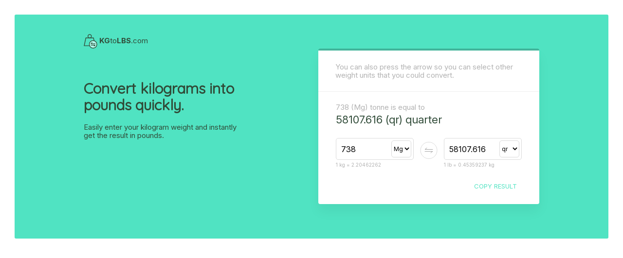

--- FILE ---
content_type: text/html; charset=UTF-8
request_url: https://kgtolbs.com/convert/Mg/qr/738
body_size: 8511
content:
<!DOCTYPE html><html lang="en" dir="ltr"><head><meta charset="UTF-8"/>
<script>var __ezHttpConsent={setByCat:function(src,tagType,attributes,category,force,customSetScriptFn=null){var setScript=function(){if(force||window.ezTcfConsent[category]){if(typeof customSetScriptFn==='function'){customSetScriptFn();}else{var scriptElement=document.createElement(tagType);scriptElement.src=src;attributes.forEach(function(attr){for(var key in attr){if(attr.hasOwnProperty(key)){scriptElement.setAttribute(key,attr[key]);}}});var firstScript=document.getElementsByTagName(tagType)[0];firstScript.parentNode.insertBefore(scriptElement,firstScript);}}};if(force||(window.ezTcfConsent&&window.ezTcfConsent.loaded)){setScript();}else if(typeof getEzConsentData==="function"){getEzConsentData().then(function(ezTcfConsent){if(ezTcfConsent&&ezTcfConsent.loaded){setScript();}else{console.error("cannot get ez consent data");force=true;setScript();}});}else{force=true;setScript();console.error("getEzConsentData is not a function");}},};</script>
<script>var ezTcfConsent=window.ezTcfConsent?window.ezTcfConsent:{loaded:false,store_info:false,develop_and_improve_services:false,measure_ad_performance:false,measure_content_performance:false,select_basic_ads:false,create_ad_profile:false,select_personalized_ads:false,create_content_profile:false,select_personalized_content:false,understand_audiences:false,use_limited_data_to_select_content:false,};function getEzConsentData(){return new Promise(function(resolve){document.addEventListener("ezConsentEvent",function(event){var ezTcfConsent=event.detail.ezTcfConsent;resolve(ezTcfConsent);});});}</script>
<script>if(typeof _setEzCookies!=='function'){function _setEzCookies(ezConsentData){var cookies=window.ezCookieQueue;for(var i=0;i<cookies.length;i++){var cookie=cookies[i];if(ezConsentData&&ezConsentData.loaded&&ezConsentData[cookie.tcfCategory]){document.cookie=cookie.name+"="+cookie.value;}}}}
window.ezCookieQueue=window.ezCookieQueue||[];if(typeof addEzCookies!=='function'){function addEzCookies(arr){window.ezCookieQueue=[...window.ezCookieQueue,...arr];}}
addEzCookies([{name:"ezoab_196579",value:"mod3; Path=/; Domain=kgtolbs.com; Max-Age=7200",tcfCategory:"store_info",isEzoic:"true",},{name:"ezosuibasgeneris-1",value:"ebf8e9ab-1750-4fde-42be-4f575c46425c; Path=/; Domain=kgtolbs.com; Expires=Fri, 22 Jan 2027 16:53:51 UTC; Secure; SameSite=None",tcfCategory:"understand_audiences",isEzoic:"true",}]);if(window.ezTcfConsent&&window.ezTcfConsent.loaded){_setEzCookies(window.ezTcfConsent);}else if(typeof getEzConsentData==="function"){getEzConsentData().then(function(ezTcfConsent){if(ezTcfConsent&&ezTcfConsent.loaded){_setEzCookies(window.ezTcfConsent);}else{console.error("cannot get ez consent data");_setEzCookies(window.ezTcfConsent);}});}else{console.error("getEzConsentData is not a function");_setEzCookies(window.ezTcfConsent);}</script><script type="text/javascript" data-ezscrex='false' data-cfasync='false'>window._ezaq = Object.assign({"edge_cache_status":11,"edge_response_time":355,"url":"https://kgtolbs.com/convert/Mg/qr/738"}, typeof window._ezaq !== "undefined" ? window._ezaq : {});</script><script type="text/javascript" data-ezscrex='false' data-cfasync='false'>window._ezaq = Object.assign({"ab_test_id":"mod3"}, typeof window._ezaq !== "undefined" ? window._ezaq : {});window.__ez=window.__ez||{};window.__ez.tf={"NewBanger":"lazyload"};</script><script type="text/javascript" data-ezscrex='false' data-cfasync='false'>window.ezDisableAds = true;</script>
<script data-ezscrex='false' data-cfasync='false' data-pagespeed-no-defer>var __ez=__ez||{};__ez.stms=Date.now();__ez.evt={};__ez.script={};__ez.ck=__ez.ck||{};__ez.template={};__ez.template.isOrig=true;__ez.queue=__ez.queue||function(){var e=0,i=0,t=[],n=!1,o=[],r=[],s=!0,a=function(e,i,n,o,r,s,a){var l=arguments.length>7&&void 0!==arguments[7]?arguments[7]:window,d=this;this.name=e,this.funcName=i,this.parameters=null===n?null:w(n)?n:[n],this.isBlock=o,this.blockedBy=r,this.deleteWhenComplete=s,this.isError=!1,this.isComplete=!1,this.isInitialized=!1,this.proceedIfError=a,this.fWindow=l,this.isTimeDelay=!1,this.process=function(){f("... func = "+e),d.isInitialized=!0,d.isComplete=!0,f("... func.apply: "+e);var i=d.funcName.split("."),n=null,o=this.fWindow||window;i.length>3||(n=3===i.length?o[i[0]][i[1]][i[2]]:2===i.length?o[i[0]][i[1]]:o[d.funcName]),null!=n&&n.apply(null,this.parameters),!0===d.deleteWhenComplete&&delete t[e],!0===d.isBlock&&(f("----- F'D: "+d.name),m())}},l=function(e,i,t,n,o,r,s){var a=arguments.length>7&&void 0!==arguments[7]?arguments[7]:window,l=this;this.name=e,this.path=i,this.async=o,this.defer=r,this.isBlock=t,this.blockedBy=n,this.isInitialized=!1,this.isError=!1,this.isComplete=!1,this.proceedIfError=s,this.fWindow=a,this.isTimeDelay=!1,this.isPath=function(e){return"/"===e[0]&&"/"!==e[1]},this.getSrc=function(e){return void 0!==window.__ezScriptHost&&this.isPath(e)&&"banger.js"!==this.name?window.__ezScriptHost+e:e},this.process=function(){l.isInitialized=!0,f("... file = "+e);var i=this.fWindow?this.fWindow.document:document,t=i.createElement("script");t.src=this.getSrc(this.path),!0===o?t.async=!0:!0===r&&(t.defer=!0),t.onerror=function(){var e={url:window.location.href,name:l.name,path:l.path,user_agent:window.navigator.userAgent};"undefined"!=typeof _ezaq&&(e.pageview_id=_ezaq.page_view_id);var i=encodeURIComponent(JSON.stringify(e)),t=new XMLHttpRequest;t.open("GET","//g.ezoic.net/ezqlog?d="+i,!0),t.send(),f("----- ERR'D: "+l.name),l.isError=!0,!0===l.isBlock&&m()},t.onreadystatechange=t.onload=function(){var e=t.readyState;f("----- F'D: "+l.name),e&&!/loaded|complete/.test(e)||(l.isComplete=!0,!0===l.isBlock&&m())},i.getElementsByTagName("head")[0].appendChild(t)}},d=function(e,i){this.name=e,this.path="",this.async=!1,this.defer=!1,this.isBlock=!1,this.blockedBy=[],this.isInitialized=!0,this.isError=!1,this.isComplete=i,this.proceedIfError=!1,this.isTimeDelay=!1,this.process=function(){}};function c(e,i,n,s,a,d,c,u,f){var m=new l(e,i,n,s,a,d,c,f);!0===u?o[e]=m:r[e]=m,t[e]=m,h(m)}function h(e){!0!==u(e)&&0!=s&&e.process()}function u(e){if(!0===e.isTimeDelay&&!1===n)return f(e.name+" blocked = TIME DELAY!"),!0;if(w(e.blockedBy))for(var i=0;i<e.blockedBy.length;i++){var o=e.blockedBy[i];if(!1===t.hasOwnProperty(o))return f(e.name+" blocked = "+o),!0;if(!0===e.proceedIfError&&!0===t[o].isError)return!1;if(!1===t[o].isComplete)return f(e.name+" blocked = "+o),!0}return!1}function f(e){var i=window.location.href,t=new RegExp("[?&]ezq=([^&#]*)","i").exec(i);"1"===(t?t[1]:null)&&console.debug(e)}function m(){++e>200||(f("let's go"),p(o),p(r))}function p(e){for(var i in e)if(!1!==e.hasOwnProperty(i)){var t=e[i];!0===t.isComplete||u(t)||!0===t.isInitialized||!0===t.isError?!0===t.isError?f(t.name+": error"):!0===t.isComplete?f(t.name+": complete already"):!0===t.isInitialized&&f(t.name+": initialized already"):t.process()}}function w(e){return"[object Array]"==Object.prototype.toString.call(e)}return window.addEventListener("load",(function(){setTimeout((function(){n=!0,f("TDELAY -----"),m()}),5e3)}),!1),{addFile:c,addFileOnce:function(e,i,n,o,r,s,a,l,d){t[e]||c(e,i,n,o,r,s,a,l,d)},addDelayFile:function(e,i){var n=new l(e,i,!1,[],!1,!1,!0);n.isTimeDelay=!0,f(e+" ...  FILE! TDELAY"),r[e]=n,t[e]=n,h(n)},addFunc:function(e,n,s,l,d,c,u,f,m,p){!0===c&&(e=e+"_"+i++);var w=new a(e,n,s,l,d,u,f,p);!0===m?o[e]=w:r[e]=w,t[e]=w,h(w)},addDelayFunc:function(e,i,n){var o=new a(e,i,n,!1,[],!0,!0);o.isTimeDelay=!0,f(e+" ...  FUNCTION! TDELAY"),r[e]=o,t[e]=o,h(o)},items:t,processAll:m,setallowLoad:function(e){s=e},markLoaded:function(e){if(e&&0!==e.length){if(e in t){var i=t[e];!0===i.isComplete?f(i.name+" "+e+": error loaded duplicate"):(i.isComplete=!0,i.isInitialized=!0)}else t[e]=new d(e,!0);f("markLoaded dummyfile: "+t[e].name)}},logWhatsBlocked:function(){for(var e in t)!1!==t.hasOwnProperty(e)&&u(t[e])}}}();__ez.evt.add=function(e,t,n){e.addEventListener?e.addEventListener(t,n,!1):e.attachEvent?e.attachEvent("on"+t,n):e["on"+t]=n()},__ez.evt.remove=function(e,t,n){e.removeEventListener?e.removeEventListener(t,n,!1):e.detachEvent?e.detachEvent("on"+t,n):delete e["on"+t]};__ez.script.add=function(e){var t=document.createElement("script");t.src=e,t.async=!0,t.type="text/javascript",document.getElementsByTagName("head")[0].appendChild(t)};__ez.dot=__ez.dot||{};__ez.queue.addFileOnce('/detroitchicago/boise.js', '/detroitchicago/boise.js?gcb=195-0&cb=5', true, [], true, false, true, false);__ez.queue.addFileOnce('/parsonsmaize/abilene.js', '/parsonsmaize/abilene.js?gcb=195-0&cb=e80eca0cdb', true, [], true, false, true, false);__ez.queue.addFileOnce('/parsonsmaize/mulvane.js', '/parsonsmaize/mulvane.js?gcb=195-0&cb=e75e48eec0', true, ['/parsonsmaize/abilene.js'], true, false, true, false);__ez.queue.addFileOnce('/detroitchicago/birmingham.js', '/detroitchicago/birmingham.js?gcb=195-0&cb=539c47377c', true, ['/parsonsmaize/abilene.js'], true, false, true, false);</script>
<script data-ezscrex="false" type="text/javascript" data-cfasync="false">window._ezaq = Object.assign({"ad_cache_level":0,"adpicker_placement_cnt":0,"ai_placeholder_cache_level":0,"ai_placeholder_placement_cnt":-1,"domain":"kgtolbs.com","domain_id":196579,"ezcache_level":1,"ezcache_skip_code":11,"has_bad_image":0,"has_bad_words":0,"is_sitespeed":0,"lt_cache_level":0,"response_size":19016,"response_size_orig":13186,"response_time_orig":408,"template_id":120,"url":"https://kgtolbs.com/convert/Mg/qr/738","word_count":0,"worst_bad_word_level":0}, typeof window._ezaq !== "undefined" ? window._ezaq : {});__ez.queue.markLoaded('ezaqBaseReady');</script>
<script type='text/javascript' data-ezscrex='false' data-cfasync='false'>
window.ezAnalyticsStatic = true;

function analyticsAddScript(script) {
	var ezDynamic = document.createElement('script');
	ezDynamic.type = 'text/javascript';
	ezDynamic.innerHTML = script;
	document.head.appendChild(ezDynamic);
}
function getCookiesWithPrefix() {
    var allCookies = document.cookie.split(';');
    var cookiesWithPrefix = {};

    for (var i = 0; i < allCookies.length; i++) {
        var cookie = allCookies[i].trim();

        for (var j = 0; j < arguments.length; j++) {
            var prefix = arguments[j];
            if (cookie.indexOf(prefix) === 0) {
                var cookieParts = cookie.split('=');
                var cookieName = cookieParts[0];
                var cookieValue = cookieParts.slice(1).join('=');
                cookiesWithPrefix[cookieName] = decodeURIComponent(cookieValue);
                break; // Once matched, no need to check other prefixes
            }
        }
    }

    return cookiesWithPrefix;
}
function productAnalytics() {
	var d = {"pr":[6],"omd5":"acb4372f3be1af02146c73a2c79c1d57","nar":"risk score"};
	d.u = _ezaq.url;
	d.p = _ezaq.page_view_id;
	d.v = _ezaq.visit_uuid;
	d.ab = _ezaq.ab_test_id;
	d.e = JSON.stringify(_ezaq);
	d.ref = document.referrer;
	d.c = getCookiesWithPrefix('active_template', 'ez', 'lp_');
	if(typeof ez_utmParams !== 'undefined') {
		d.utm = ez_utmParams;
	}

	var dataText = JSON.stringify(d);
	var xhr = new XMLHttpRequest();
	xhr.open('POST','/ezais/analytics?cb=1', true);
	xhr.onload = function () {
		if (xhr.status!=200) {
            return;
		}

        if(document.readyState !== 'loading') {
            analyticsAddScript(xhr.response);
            return;
        }

        var eventFunc = function() {
            if(document.readyState === 'loading') {
                return;
            }
            document.removeEventListener('readystatechange', eventFunc, false);
            analyticsAddScript(xhr.response);
        };

        document.addEventListener('readystatechange', eventFunc, false);
	};
	xhr.setRequestHeader('Content-Type','text/plain');
	xhr.send(dataText);
}
__ez.queue.addFunc("productAnalytics", "productAnalytics", null, true, ['ezaqBaseReady'], false, false, false, true);
</script><base href="https://kgtolbs.com/convert/Mg/qr/738"/>
	
	<meta name="viewport" content="width=device-width, initial-scale=1.0"/>
	<meta name="csrf-token" content="zR5BGAIVUqmc6P6R2NjCtlKeLKZWwYUFj2aJoCBy"/>
		<title>Kg (kilogram) to Lbs (pound) Converter - KgToLbs.com</title>
	<meta name="description" content="Easily enter your kilogram weight and instantly get the result in pounds. A very easy to use tool for everyone who wants to convert Kg (kilogram) to Lbs (pound)."/>
	<link rel="stylesheet" href="https://kgtolbs.com/assets/css/main.css"/>
	<script src="https://cdnjs.cloudflare.com/ajax/libs/mathjax/2.7.5/MathJax.js?config=TeX-MML-AM_CHTML" async=""></script>
	<script src="https://cdnjs.cloudflare.com/ajax/libs/jquery/3.3.1/jquery.min.js"></script>
	<script src="https://kgtolbs.com/assets/js/convert.js"></script>
	<script src="https://kgtolbs.com/assets/js/app.js"></script>
    <!-- Global site tag (gtag.js) - Google Analytics -->
    <script async="" src="https://www.googletagmanager.com/gtag/js?id=UA-137864927-1"></script>
    <script>
        window.dataLayer = window.dataLayer || [];
        function gtag(){dataLayer.push(arguments);}
        gtag('js', new Date());

        gtag('config', 'UA-137864927-1');
    </script>
    <script data-ad-client="ca-pub-2528058297475625" async="" src="https://pagead2.googlesyndication.com/pagead/js/adsbygoogle.js"></script>
<link rel='canonical' href='https://kgtolbs.com/convert/Mg/qr/738' />
<script type='text/javascript'>
var ezoTemplate = 'old_site_noads';
var ezouid = '1';
var ezoFormfactor = '1';
</script><script data-ezscrex="false" type='text/javascript'>
var soc_app_id = '0';
var did = 196579;
var ezdomain = 'kgtolbs.com';
var ezoicSearchable = 1;
</script></head>

<body>
	<div id="nrfromcon" style="display: none"></div>
	<input type="text" id="nrfrominputt" style="display: none"/>

	<div class="green-container">
		<div class="container">
			<a href="https://kgtolbs.com">
				<div class="brand">
					<img src="https://kgtolbs.com/assets/img/logo.svg" alt="KGtoLBS.com"/>
					<strong>KG</strong>to<strong>LBS</strong>.com
				</div><!-- brand -->
			</a>

			<div class="header">
				<div class="intro">
					<h1>Convert kilograms into <br/> pounds quickly.</h1>
					<p>Easily enter your kilogram weight and instantly <br/> get the result in pounds.</p>
				</div><!-- intro -->

				<div class="tool">
					<div class="card">
						<p class="card-intro">You can also press the arrow so you can select other weight units that you could convert.</p>
						
						<div class="divider"></div>

						<div class="toolset">
							<div class="declaration">
								<p><span id="from-declare">12kg</span> is equal to</p>
								<h1 id="result-declare">26.4557146 Pounds</h1>
							</div><!-- declaration -->

							<form action="">
							
							<div id="fromNode">
								<div class="from-to" id="fromform">
									<input type="text" id="from" class="valueInput txtQty" placeholder="12"/>
									<select name="" class="valueInput" id="from-select">
										<option value="mg">mg</option>
										<option value="gm">gm</option>
										<option value="kg" selected="">kg</option>
										<option value="Mg">Mg</option>
											<option value="dr">dr</option>
											<option value="oz">oz</option>
											<option value="lb">lb</option>
											<option value="st">st</option>
											<option value="qr">qr</option>
											<option value="cw">cw</option>
											<option value="ton">ton</option>
									</select>
									<p id="from-demo">1 kg = 2.20462262</p>
								</div><!-- from -->
							</div><!-- fromNode -->

								<img src="https://kgtolbs.com/assets/img/switch.svg" alt="Switch" id="switchvals" class="switch" style="cursor:pointer;display: inline-block;"/>
								
								<div id="toNode">
									<div class="from-to" id="toform">
										<input type="text" class="valueInput txtQty" id="to" placeholder="26.4557146"/>
										<select name="" class="valueInput" id="to-select">
											<option value="dr">dr</option>
											<option value="oz">oz</option>
											<option value="lb" selected="">lb</option>
											<option value="st">st</option>
											<option value="qr">qr</option>
											<option value="cw">cw</option>
											<option value="ton">ton</option>
										    <option value="mg">mg</option>
										    <option value="gm">gm</option>
										    <option value="kg">kg</option>
										    <option value="Mg">Mg</option>
										</select>
										<p id="to-demo">1 lb = 0.45359237 kg</p>
									</div><!-- to -->
								</div><!-- toNode -->
							</form>

							<span id="btn-copy" data-clipboard-target="#nrfromcon" class="btn-copy" style="cursor: pointer">Copy Result</span>
							<div class="clearfix"></div>
						</div><!-- -->
					</div><!-- card -->
				</div><!-- tool -->
			</div><!-- header -->
		</div><!-- container -->
	</div><!-- green-container -->


    <div class="body container">
	<script async="" src="https://pagead2.googlesyndication.com/pagead/js/adsbygoogle.js"></script>
    <!-- KGtoLBS.com Responsive -->
    <ins class="adsbygoogle" style="display:block" data-ad-client="ca-pub-2528058297475625" data-ad-slot="9590622200" data-ad-format="auto" data-full-width-responsive="true"></ins>
    <script>
        (adsbygoogle = window.adsbygoogle || []).push({});
    </script>

	<div class="main">
			<div class="conversions">
		<h1 class="title">Conversion</h1>
		<ul class="main-conversions">
			<li>Type something in the converter</li>
		</ul>

        <br/>

		<h1 class="title">Also Converts To</h1>
		<ul class="other-conversions">
			<li>...</li>
		</ul>
		<div class="other-convs"></div>
		<div class="clearfix"></div>
	</div><!-- conversions -->

    <br/>
    <br/>

	<h1 class="title">The Formula</h1>
	<div class="well" id="formula">
		$$36 kg*{2.2046 lbs \over 1 kg} = 79.123 lbs$$
	</div>

    <br/>
	<h1 class="title">The Kilogram</h1>
	<p>
	    The kilogram or kilogramme (symbol: kg) is the base unit of mass in the International System of Units (SI). Until 20 May 2019, it remains defined by a platinum alloy cylinder, the International Prototype Kilogram (informally Le Grand K or IPK), manufactured in 1889, and carefully stored in Saint-Cloud, a suburb of Paris. After 20 May, it will be defined in terms of fundamental physical constants. <a href="https://converter.net/mass/kilograms-to-pounds" target="_blank" title="Kilograms to Pounds Converter">KG to LBS</a>
	</p>
	<p class="source">Source: <a href="https://en.wikipedia.org/wiki/Kilogram" target="_blank">Wikipedia</a>

	<br/>
	<br/>

	</p><h1 class="title">The Pound</h1>
	<p>
        The pound or pound-mass is a unit of mass used in the imperial, United States customary and other systems of measurement. Various definitions have been used; the most common today is the international avoirdupois pound, which is legally defined as exactly 0.45359237 kilograms, and which is divided into 16 avoirdupois ounces. The international standard symbol for the avoirdupois pound is lb; an alternative symbol is lbm (for most pound definitions), # (chiefly in the U.S.), and ℔ or (specifically for the apothecaries&#39; pound).
	</p>
	<p class="source">Source: <a href="https://en.wikipedia.org/wiki/Pound_(mass)" target="_blank">Wikipedia</a>
	</p></div><!-- main -->

	<div class="sidebar">
		<div class="center-text">
			<h1>Quick Conversions</h1>
		</div><!-- center-text -->

		<table>
			<thead>
				<tr><th>Kilograms (kg)</th>
				<th>Pounds (lbs)</th>
			</tr></thead>

			<tbody>
				<tr>
				    <td>
				        <a href="https://kgtolbs.com/convert/kg/lb/1">1 kg</a>
				    </td>

					<td>
					    <a href="https://kgtolbs.com/convert/lb/kg/2.2046">2.2046 lbs</a>
					</td>
				</tr>

				<tr>
					<td>
					    <a href="https://kgtolbs.com/convert/kg/lb/2">2 kg</a>
					</td>

                    <td>
                        <a href="https://kgtolbs.com/convert/lb/kg/4.4092">4.4092 lbs</a>
                    </td>
				</tr>

				<tr>
					<td>
					    <a href="https://kgtolbs.com/convert/kg/lb/3">3 kg</a>
				    </td>

                    <td>
                        <a href="https://kgtolbs.com/convert/lb/kg/6.6139">6.6139 lbs</a>
                    </td>
				</tr>

				<tr>
					<td>
					    <a href="https://kgtolbs.com/convert/kg/lb/4">4 kg</a>
					</td>

					<td>
					    <a href="https://kgtolbs.com/convert/lb/kg/8.8185">8.8185 lbs</a>
					</td>
				</tr>

				<tr>
					<td>
					    <a href="https://kgtolbs.com/convert/kg/lb/5">5 kg</a>
					</td>

					<td>
					    <a href="https://kgtolbs.com/convert/lb/kg/11.0231">11.0231 lbs</a>
			        </td>
				</tr>

				<tr>
					<td>
					    <a href="https://kgtolbs.com/convert/kg/lb/6">6 kg</a>
					</td>

					<td>
					    <a href="https://kgtolbs.com/convert/lb/kg/13.2277">13.2277 lbs</a>
					</td>
				</tr>

				<tr>
					<td>
					    <a href="https://kgtolbs.com/convert/kg/lb/7">7 kg</a>
					</td>

					<td>
					    <a href="https://kgtolbs.com/convert/lb/kg/15.4324">15.4324 lbs</a>
					</td>
				</tr>

				<tr>
					<td>
					    <a href="https://kgtolbs.com/convert/kg/lb/8">8 kg</a>
					</td>

                    <td>
                        <a href="https://kgtolbs.com/convert/lb/kg/17.637">17.637 lbs</a>
                    </td>
				</tr>

				<tr>
					<td>
					    <a href="https://kgtolbs.com/convert/kg/lb/9">9 kg</a>
					</td>

					<td>
					    <a href="https://kgtolbs.com/convert/lb/kg/22.0462">22.0462 lbs</a>
					</td>
				</tr>

				<tr>
					<td>
					    <a href="https://kgtolbs.com/convert/kg/lb/10">10 kg</a>
					</td>

                    <td>
                        <a href="https://kgtolbs.com/convert/lb/kg/22.0462">22.0462 lbs</a>
                    </td>
				</tr>
				
				<tr>
					<td>
					    <a href="https://kgtolbs.com/convert/kg/lb/100">100 kg</a>
					</td>

                    <td>
                        <a href="https://kgtolbs.com/convert/lb/kg/220.46226">220.46226 lbs</a>
                    </td>
				</tr>

				<tr>
					<td>
					    <a href="https://kgtolbs.com/convert/kg/lb/500">500 kg</a>
					</td>

                    <td>
                        <a href="https://kgtolbs.com/convert/lb/kg/1102.3113">1102.3113 lbs</a>
                    </td>
				</tr>

				<tr>
					<td>
					    <a href="https://kgtolbs.com/convert/kg/lb/1000">1000 kg</a>
					</td>

                    <td>
                        <a href="https://kgtolbs.com/convert/lb/kg/2204.6226">2204.6226 lbs</a>
                    </td>
				</tr>
			</tbody>
		</table>
			
		<br/>
		<br/>
		<div class="center-text">
			<h1>Latest Searches</h1>
		</div><!-- center-text -->
				<ul class="latest-searches">
							<li>
				    <a href="https://kgtolbs.com/convert/st/kg/7"><span>7</span> stone (st) to kilograms (kg)</a>
				    </li>
							<li>
				    <a href="https://kgtolbs.com/convert/lb/gm/69"><span>69</span> pounds (lb) to gram (gm)</a>
				    </li>
							<li>
				    <a href="https://kgtolbs.com/convert/Mg/qr/594"><span>594</span> tonne (Mg) to quarter (qr)</a>
				    </li>
							<li>
				    <a href="https://kgtolbs.com/convert/kg/oz/269"><span>269</span> kilograms (kg) to ounce (oz)</a>
				    </li>
							<li>
				    <a href="https://kgtolbs.com/convert/kg/Mg/40"><span>40</span> kilograms (kg) to tonne (Mg)</a>
				    </li>
							<li>
				    <a href="https://kgtolbs.com/convert/Mg/dr/450"><span>450</span> tonne (Mg) to dram (dr)</a>
				    </li>
							<li>
				    <a href="https://kgtolbs.com/convert/st/gm/990"><span>990</span> stone (st) to gram (gm)</a>
				    </li>
							<li>
				    <a href="https://kgtolbs.com/convert/lb/gm/744"><span>744</span> pounds (lb) to gram (gm)</a>
				    </li>
							<li>
				    <a href="https://kgtolbs.com/convert/st/lb/555"><span>555</span> stone (st) to pounds (lb)</a>
				    </li>
							<li>
				    <a href="https://kgtolbs.com/convert/oz/st/982"><span>982</span> ounce (oz) to stone (st)</a>
				    </li>
							<li>
				    <a href="https://kgtolbs.com/convert/kg/mg/941"><span>941</span> kilograms (kg) to milligram (mg)</a>
				    </li>
							<li>
				    <a href="https://kgtolbs.com/convert/qr/st/616"><span>616</span> quarter (qr) to stone (st)</a>
				    </li>
							<li>
				    <a href="https://kgtolbs.com/convert/gm/lb/16510"><span>16510</span> gram (gm) to pounds (lb)</a>
				    </li>
							<li>
				    <a href="https://kgtolbs.com/convert/Mg/kg/594"><span>594</span> tonne (Mg) to kilograms (kg)</a>
				    </li>
							<li>
				    <a href="https://kgtolbs.com/convert/kg/lb/3306"><span>3306</span> kilograms (kg) to pounds (lb)</a>
				    </li>
					</ul>
	    </div><!-- sidebar -->
    </div><!-- container -->


    <footer>
	    <div class="container">
		    <div class="footer-brand">
				<div class="brand">
					<a href="https://kgtolbs.com">
						<img src="https://kgtolbs.com/assets/img/logo.svg" alt="KGtoLBS.com"/>
						<strong>KG</strong>to<strong>LBS</strong>.com
					</a>
				</div><!-- brand -->
		    </div>

    		<div class="footer-navigation">
	    		<a href="https://kgtolbs.com/privacy">Privacy Policy</a>
		    	<a href="https://kgtolbs.com/sitemap.xml">Sitemap</a>
		    </div><!-- navigation -->
	    </div><!-- container -->
    </footer><!-- footer -->

			<script>
			$(function() {
				$("#from-select").val("Mg");
				$("#to-select").val("qr");
				$("#from").val(738).trigger('change');
			});
		</script>
	


<script data-cfasync="false">function _emitEzConsentEvent(){var customEvent=new CustomEvent("ezConsentEvent",{detail:{ezTcfConsent:window.ezTcfConsent},bubbles:true,cancelable:true,});document.dispatchEvent(customEvent);}
(function(window,document){function _setAllEzConsentTrue(){window.ezTcfConsent.loaded=true;window.ezTcfConsent.store_info=true;window.ezTcfConsent.develop_and_improve_services=true;window.ezTcfConsent.measure_ad_performance=true;window.ezTcfConsent.measure_content_performance=true;window.ezTcfConsent.select_basic_ads=true;window.ezTcfConsent.create_ad_profile=true;window.ezTcfConsent.select_personalized_ads=true;window.ezTcfConsent.create_content_profile=true;window.ezTcfConsent.select_personalized_content=true;window.ezTcfConsent.understand_audiences=true;window.ezTcfConsent.use_limited_data_to_select_content=true;window.ezTcfConsent.select_personalized_content=true;}
function _clearEzConsentCookie(){document.cookie="ezCMPCookieConsent=tcf2;Domain=.kgtolbs.com;Path=/;expires=Thu, 01 Jan 1970 00:00:00 GMT";}
_clearEzConsentCookie();if(typeof window.__tcfapi!=="undefined"){window.ezgconsent=false;var amazonHasRun=false;function _ezAllowed(tcdata,purpose){return(tcdata.purpose.consents[purpose]||tcdata.purpose.legitimateInterests[purpose]);}
function _handleConsentDecision(tcdata){window.ezTcfConsent.loaded=true;if(!tcdata.vendor.consents["347"]&&!tcdata.vendor.legitimateInterests["347"]){window._emitEzConsentEvent();return;}
window.ezTcfConsent.store_info=_ezAllowed(tcdata,"1");window.ezTcfConsent.develop_and_improve_services=_ezAllowed(tcdata,"10");window.ezTcfConsent.measure_content_performance=_ezAllowed(tcdata,"8");window.ezTcfConsent.select_basic_ads=_ezAllowed(tcdata,"2");window.ezTcfConsent.create_ad_profile=_ezAllowed(tcdata,"3");window.ezTcfConsent.select_personalized_ads=_ezAllowed(tcdata,"4");window.ezTcfConsent.create_content_profile=_ezAllowed(tcdata,"5");window.ezTcfConsent.measure_ad_performance=_ezAllowed(tcdata,"7");window.ezTcfConsent.use_limited_data_to_select_content=_ezAllowed(tcdata,"11");window.ezTcfConsent.select_personalized_content=_ezAllowed(tcdata,"6");window.ezTcfConsent.understand_audiences=_ezAllowed(tcdata,"9");window._emitEzConsentEvent();}
function _handleGoogleConsentV2(tcdata){if(!tcdata||!tcdata.purpose||!tcdata.purpose.consents){return;}
var googConsentV2={};if(tcdata.purpose.consents[1]){googConsentV2.ad_storage='granted';googConsentV2.analytics_storage='granted';}
if(tcdata.purpose.consents[3]&&tcdata.purpose.consents[4]){googConsentV2.ad_personalization='granted';}
if(tcdata.purpose.consents[1]&&tcdata.purpose.consents[7]){googConsentV2.ad_user_data='granted';}
if(googConsentV2.analytics_storage=='denied'){gtag('set','url_passthrough',true);}
gtag('consent','update',googConsentV2);}
__tcfapi("addEventListener",2,function(tcdata,success){if(!success||!tcdata){window._emitEzConsentEvent();return;}
if(!tcdata.gdprApplies){_setAllEzConsentTrue();window._emitEzConsentEvent();return;}
if(tcdata.eventStatus==="useractioncomplete"||tcdata.eventStatus==="tcloaded"){if(typeof gtag!='undefined'){_handleGoogleConsentV2(tcdata);}
_handleConsentDecision(tcdata);if(tcdata.purpose.consents["1"]===true&&tcdata.vendor.consents["755"]!==false){window.ezgconsent=true;(adsbygoogle=window.adsbygoogle||[]).pauseAdRequests=0;}
if(window.__ezconsent){__ezconsent.setEzoicConsentSettings(ezConsentCategories);}
__tcfapi("removeEventListener",2,function(success){return null;},tcdata.listenerId);if(!(tcdata.purpose.consents["1"]===true&&_ezAllowed(tcdata,"2")&&_ezAllowed(tcdata,"3")&&_ezAllowed(tcdata,"4"))){if(typeof __ez=="object"&&typeof __ez.bit=="object"&&typeof window["_ezaq"]=="object"&&typeof window["_ezaq"]["page_view_id"]=="string"){__ez.bit.Add(window["_ezaq"]["page_view_id"],[new __ezDotData("non_personalized_ads",true),]);}}}});}else{_setAllEzConsentTrue();window._emitEzConsentEvent();}})(window,document);</script><script defer src="https://static.cloudflareinsights.com/beacon.min.js/vcd15cbe7772f49c399c6a5babf22c1241717689176015" integrity="sha512-ZpsOmlRQV6y907TI0dKBHq9Md29nnaEIPlkf84rnaERnq6zvWvPUqr2ft8M1aS28oN72PdrCzSjY4U6VaAw1EQ==" data-cf-beacon='{"version":"2024.11.0","token":"66565e527acb4c5ba0117267cdb546f0","r":1,"server_timing":{"name":{"cfCacheStatus":true,"cfEdge":true,"cfExtPri":true,"cfL4":true,"cfOrigin":true,"cfSpeedBrain":true},"location_startswith":null}}' crossorigin="anonymous"></script>
</body></html>

--- FILE ---
content_type: text/html; charset=utf-8
request_url: https://www.google.com/recaptcha/api2/aframe
body_size: 268
content:
<!DOCTYPE HTML><html><head><meta http-equiv="content-type" content="text/html; charset=UTF-8"></head><body><script nonce="lE9UR8ViFZbJwoB1tLLQCA">/** Anti-fraud and anti-abuse applications only. See google.com/recaptcha */ try{var clients={'sodar':'https://pagead2.googlesyndication.com/pagead/sodar?'};window.addEventListener("message",function(a){try{if(a.source===window.parent){var b=JSON.parse(a.data);var c=clients[b['id']];if(c){var d=document.createElement('img');d.src=c+b['params']+'&rc='+(localStorage.getItem("rc::a")?sessionStorage.getItem("rc::b"):"");window.document.body.appendChild(d);sessionStorage.setItem("rc::e",parseInt(sessionStorage.getItem("rc::e")||0)+1);localStorage.setItem("rc::h",'1769100835269');}}}catch(b){}});window.parent.postMessage("_grecaptcha_ready", "*");}catch(b){}</script></body></html>

--- FILE ---
content_type: image/svg+xml
request_url: https://kgtolbs.com/assets/img/logo.svg
body_size: 55
content:
<?xml version="1.0" encoding="UTF-8"?>
<svg width="28px" height="30px" viewBox="0 0 28 30" version="1.1" xmlns="http://www.w3.org/2000/svg" xmlns:xlink="http://www.w3.org/1999/xlink">
    <!-- Generator: Sketch 52.2 (67145) - http://www.bohemiancoding.com/sketch -->
    <title>Group 5</title>
    <desc>Created with Sketch.</desc>
    <g id="Page-1" stroke="none" stroke-width="1" fill="none" fill-rule="evenodd">
        <g id="Desktop-HD" transform="translate(-250.000000, -71.000000)" stroke="#304B38" stroke-width="1.4">
            <g id="Group-6" transform="translate(251.000000, 72.000000)">
                <g id="Group-5">
                    <polygon id="Rectangle" stroke-linecap="round" stroke-linejoin="round" points="3.40704341 7 19.0794431 7 22.4864865 23.1 0 23.1"></polygon>
                    <ellipse id="Oval" stroke-linecap="round" stroke-linejoin="round" cx="11.2432432" cy="3.5" rx="3.51351351" ry="3.5"></ellipse>
                    <ellipse id="Oval" fill="#B3FFEE" cx="18.2702703" cy="20.3" rx="7.72972973" ry="7.7"></ellipse>
                    <polyline id="Path" stroke-linecap="round" stroke-linejoin="round" points="16.1621622 16.8 14.0540541 18.9 22.4864865 18.9"></polyline>
                    <polyline id="Path-Copy" stroke-linecap="round" stroke-linejoin="round" transform="translate(18.270270, 22.750000) scale(-1, -1) translate(-18.270270, -22.750000) " points="16.1621622 21.7 14.0540541 23.8 22.4864865 23.8"></polyline>
                </g>
            </g>
        </g>
    </g>
</svg>